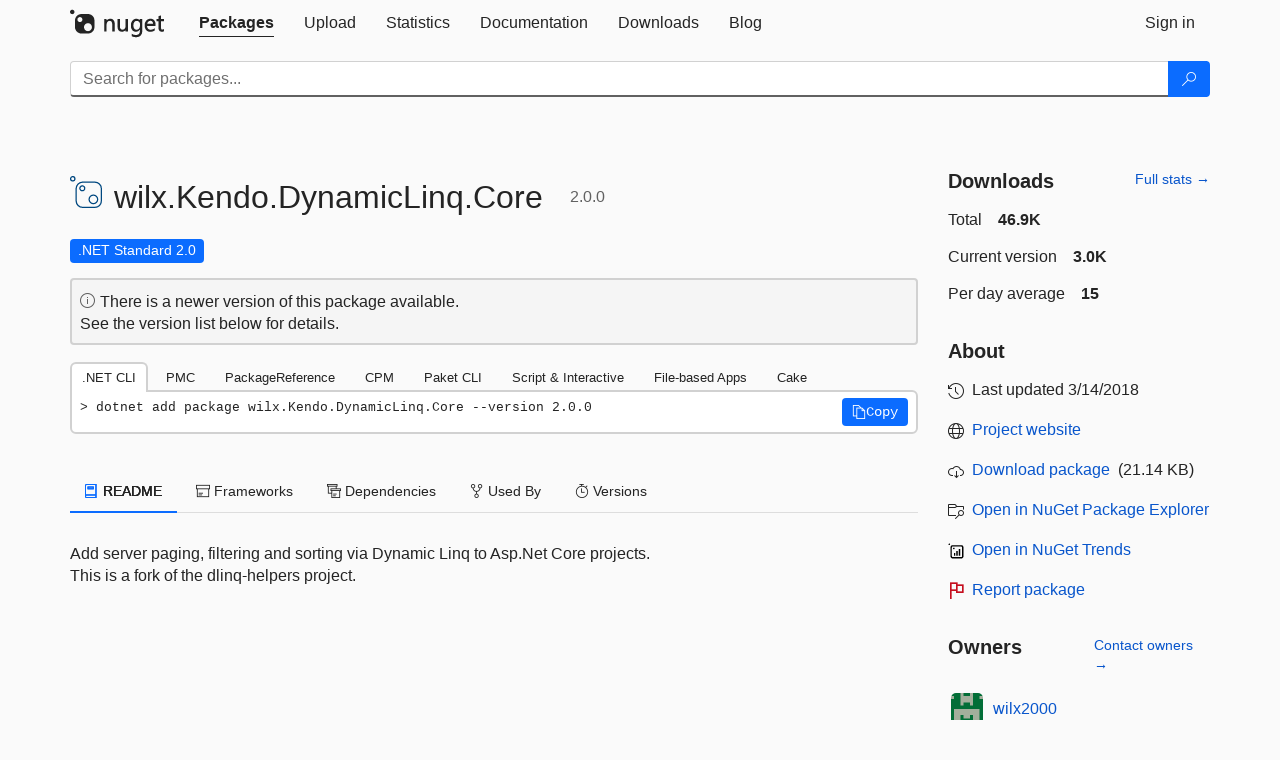

--- FILE ---
content_type: text/html; charset=utf-8
request_url: https://www-0.nuget.org/packages/wilx.Kendo.DynamicLinq.Core/2.0.0
body_size: 10719
content:
<!DOCTYPE html>
<html lang="en">
<head>
    <meta charset="utf-8" />
    <meta http-equiv="X-UA-Compatible" content="IE=edge">
    <meta name="viewport" content="width=device-width, initial-scale=1">

        <link rel="canonical" href="https://www.nuget.org/packages/wilx.Kendo.DynamicLinq.Core/2.0.0">

    
            <meta property="fb:app_id" content="235682883225736" />
        <meta name="twitter:card" content="summary">
        <meta name="twitter:site" content="@nuget">
        <meta property="og:title" content="wilx.Kendo.DynamicLinq.Core 2.0.0" />
        <meta property="og:type" content="nugetgallery:package" />
        <meta property="og:url" content="https://nuget.org/packages/wilx.Kendo.DynamicLinq.Core/" />
        <meta property="og:description" content="Add server paging, filtering and sorting via Dynamic Linq to Asp.Net Core projects.
This is a fork of the dlinq-helpers project." />
        <meta property="og:determiner" content="a" />
        <meta property="og:image" content="https://nuget.org/Content/gallery/img/default-package-icon-256x256.png" />
            <link rel="alternate" type="application/atom+xml" title="Subscribe to wilx.Kendo.DynamicLinq.Core updates" href="/packages/wilx.Kendo.DynamicLinq.Core/atom.xml" />

    
        <meta name="description" content="Add server paging, filtering and sorting via Dynamic Linq to Asp.Net Core projects.
This is a fork of the dlinq-helpers project.">


    <title>
        NuGet Gallery
        | wilx.Kendo.DynamicLinq.Core 2.0.0
    </title>

    <link href="/favicon.ico" rel="shortcut icon" type="image/x-icon" />
        <link title="NuGet.org" type="application/opensearchdescription+xml" href="/opensearch.xml" rel="search">

    <link href="/Content/gallery/css/site.min.css?v=1na5Q3HPVSkugniYsNxjmE134E1C4dpzFOT5rmDYA-E1" rel="stylesheet"/>

    <link href="/Content/gallery/css/bootstrap.min.css" rel="stylesheet"/>


    <script nonce="XUBSHSzKzXRsxO4zcWOBeAlHBERfv/eKxLZ3OG5tG/o=">
        // Check the browser preferred color scheme
        const prefersDarkMode = window.matchMedia("(prefers-color-scheme: dark)").matches;
        const defaultTheme = prefersDarkMode ? "dark" : "light";
        const preferredTheme = localStorage.getItem("theme")

        // Check if the localStorage item is set, if not set it to the system theme
        if (!preferredTheme || !(preferredTheme === "dark" || preferredTheme === "light")) {
            localStorage.setItem("theme", "system");
        }

        if (preferredTheme === "light" || preferredTheme === "dark") {
            document.documentElement.setAttribute('data-theme', preferredTheme);
        }
        else {
            document.documentElement.setAttribute('data-theme', defaultTheme);
        }
    </script>

    <!-- HTML5 shim and Respond.js for IE8 support of HTML5 elements and media queries -->
    <!-- WARNING: Respond.js doesn't work if you view the page via file:// -->
    <!--[if lt IE 9]>
      <script src="https://oss.maxcdn.com/html5shiv/3.7.3/html5shiv.min.js"></script>
      <script src="https://oss.maxcdn.com/respond/1.4.2/respond.min.js"></script>
    <![endif]-->

    
    
    
    
                <script type="text/javascript">
                var appInsights = window.appInsights || function (config) {
                    function s(config) {
                        t[config] = function () {
                            var i = arguments;
                            t.queue.push(function () { t[config].apply(t, i) })
                        }
                    }

                    var t = { config: config }, r = document, f = window, e = "script", o = r.createElement(e), i, u;
                    for (o.src = config.url || "//js.monitor.azure.com/scripts/a/ai.0.js", r.getElementsByTagName(e)[0].parentNode.appendChild(o), t.cookie = r.cookie, t.queue = [], i = ["Event", "Exception", "Metric", "PageView", "Trace"]; i.length;) s("track" + i.pop());
                    return config.disableExceptionTracking || (i = "onerror", s("_" + i), u = f[i], f[i] = function (config, r, f, e, o) {
                        var s = u && u(config, r, f, e, o);
                        return s !== !0 && t["_" + i](config, r, f, e, o), s
                    }), t
                }({
                    instrumentationKey: 'df3a36b9-dfba-401c-82ab-35690083be3e',
                    samplingPercentage: 100
                });

                window.appInsights = appInsights;
                appInsights.trackPageView();
            </script>

</head>
<body >
    

<div id="cookie-banner"></div>




<nav class="navbar navbar-inverse" role="navigation">
    <div class="container">
        <div class="row">
            <div class="col-sm-12 text-center">
                <a href="#" id="skipToContent" class="showOnFocus" title="Skip To Content">Skip To Content</a>
            </div>
        </div>
        <div class="row">
            <div class="col-sm-12">
                <div class="navbar-header">
                    <button type="button" class="navbar-toggle collapsed" data-toggle="collapse" data-target="#navbar" aria-expanded="false" aria-controls="navbar">
                        <span class="sr-only">Toggle navigation</span>
                        <span class="icon-bar"></span>
                        <span class="icon-bar"></span>
                        <span class="icon-bar"></span>
                    </button>
                    <a href="/" class="home-link">
                        <div class="navbar-logo nuget-logo-image" alt="NuGet home" role="img" aria-label="NuGet Home"     onerror="this.src='https://nuget.org/Content/gallery/img/logo-header-94x29.png'; this.onerror = null;"
></div>
                    </a>
                </div>
                <div id="navbar" class="navbar-collapse collapse">
                    <ul class="nav navbar-nav" role="tablist">
                            <li class="active" role="presentation">
        <a role="tab" name="Packages" aria-selected="true" href="/packages" class="link-to-add-local-search-filters">
            <span>Packages</span>
        </a>
    </li>

                            <li class="" role="presentation">
        <a role="tab" name="Upload" aria-selected="false" href="/packages/manage/upload">
            <span>Upload</span>
        </a>
    </li>

    <li class="" role="presentation">
        <a role="tab" name="Statistics" aria-selected="false" href="/stats">
            <span>Statistics</span>
        </a>
    </li>
                                                    <li class="" role="presentation">
        <a role="tab" name="Documentation" aria-selected="false" href="https://docs.microsoft.com/nuget/">
            <span>Documentation</span>
        </a>
    </li>

                            <li class="" role="presentation">
        <a role="tab" name="Downloads" aria-selected="false" href="/downloads">
            <span>Downloads</span>
        </a>
    </li>

                            <li class="" role="presentation">
        <a role="tab" name="Blog" aria-selected="false" href="https://blog.nuget.org/">
            <span>Blog</span>
        </a>
    </li>

                    </ul>
                        <ul class="nav navbar-nav navbar-right" role="tablist">
    <li class="" role="presentation">
        <a role="tab" name="Sign in" aria-selected="false" href="/users/account/LogOn?returnUrl=%2Fpackages%2Fwilx.Kendo.DynamicLinq.Core%2F2.0.0" title="Sign in to an existing NuGet.org account">
            <span>Sign in</span>
        </a>
    </li>
                        </ul>
                </div>
            </div>
        </div>
    </div>

        <div id="search-bar-header" class="container search-container">
            <div class="row">
                <form aria-label="Package search bar" class="col-sm-12" id="form-to-add-local-search-filters" action="/packages" method="get">
                    <div class="input-group">
    <input name="q" type="text" class="form-control input-brand" id="search" aria-label="Enter packages to search"
           placeholder="Search for packages..." autocomplete="off"
           value=""
            />
    <span class="input-group-btn">
        <button class="btn btn-brand btn-search" type="submit"
                title="Search for packages" aria-label="Search">
            <span class="ms-Icon ms-Icon--Search" aria-hidden="true"></span>
        </button>
    </span>
</div>
                    <div id="autocomplete-results-container" class="text-left" tabindex="0"></div>

<script type="text/html" id="autocomplete-results-row">
    <!-- ko if: $data -->
    <!-- ko if: $data.PackageRegistration -->
    <div class="col-sm-4 autocomplete-row-id autocomplete-row-data">
        <span data-bind="attr: { id: 'autocomplete-result-id-' + $data.PackageRegistration.Id, title: $data.PackageRegistration.Id }, text: $data.PackageRegistration.Id"></span>
    </div>
    <div class="col-sm-4 autocomplete-row-downloadcount text-right autocomplete-row-data">
        <span data-bind="text: $data.DownloadCount + ' downloads'"></span>
    </div>
    <div class="col-sm-4 autocomplete-row-owners text-left autocomplete-row-data">
        <span data-bind="text: $data.OwnersString + ' '"></span>
    </div>
    <!-- /ko -->
    <!-- ko ifnot: $data.PackageRegistration -->
    <div class="col-sm-12 autocomplete-row-id autocomplete-row-data">
        <span data-bind="attr: { id: 'autocomplete-result-id-' + $data, title: $data  }, text: $data"></span>
    </div>
    <!-- /ko -->
    <!-- /ko -->
</script>

<script type="text/html" id="autocomplete-results-template">
    <!-- ko if: $data.data.length > 0 -->
    <div data-bind="foreach: $data.data" id="autocomplete-results-list">
        <a data-bind="attr: { id: 'autocomplete-result-row-' + $data, href: '/packages/' + $data, title: $data }" tabindex="-1">
            <div data-bind="attr:{ id: 'autocomplete-container-' + $data }" class="autocomplete-results-row">
            </div>
        </a>
    </div>
    <!-- /ko -->
</script>

                </form>
            </div>
        </div>
</nav>






    <div id="skippedToContent">
    ﻿










<section role="main" class="container main-container page-package-details">
    <div class="row">
        <div class="col-sm-9 package-details-main">
            <div class="package-header">
                    <div class="package-title">
                        <h1>
                            <span class="pull-left">
                                <img class="package-icon img-responsive package-default-icon" aria-hidden="true" alt=""     onerror="this.src='https://nuget.org/Content/gallery/img/default-package-icon-256x256.png'; this.onerror = null;"
 />
                            </span>
                            <span class="title">
                                wilx.<wbr>Kendo.<wbr>DynamicLinq.<wbr>Core
                            </span>
                            <span class="version-title">
                                2.0.0
                            </span>
                        </h1>

                    </div>






<div class="framework framework-badges">
            <a href=/packages/wilx.Kendo.DynamicLinq.Core/2.0.0#supportedframeworks-body-tab
       >
        <span class=framework-badge-asset>
            .NET Standard 2.0
        </span>
        <span class="tooltip-block">
            <span class="tooltip-wrapper popover right" role="tooltip">
                <span class="arrow"></span>
                <span class="popover-content">
                    This package targets .NET Standard 2.0. The package is compatible with this framework or higher.
                </span>
            </span>
        </span>
    </a>
    </div>




    <div class="icon-text alert alert-brand-info" >
        <i class="ms-Icon ms-Icon--Info" aria-hidden="true"></i>
        
                                There is a newer version of this package available.
                                <br /> See the version list below for details.
                            

    </div>





                    <div class="install-tabs">
                        <ul class="nav nav-tabs" role="tablist">

    <li role="presentation" class="active">
        <a href="#dotnet-cli"
           id="dotnet-cli-tab" class="package-manager-tab"
           aria-selected="true" tabindex="0"
           aria-controls="dotnet-cli" role="tab" data-toggle="tab"
           title="Switch to tab panel which contains package installation command for .NET CLI">
            .NET CLI
        </a>
    </li>
    <li role="presentation" class="">
        <a href="#package-manager"
           id="package-manager-tab" class="package-manager-tab"
           aria-selected="false" tabindex="-1"
           aria-controls="package-manager" role="tab" data-toggle="tab"
           title="Switch to tab panel which contains package installation command for Package Manager Console">
            PMC
        </a>
    </li>
    <li role="presentation" class="">
        <a href="#package-reference"
           id="package-reference-tab" class="package-manager-tab"
           aria-selected="false" tabindex="-1"
           aria-controls="package-reference" role="tab" data-toggle="tab"
           title="Switch to tab panel which contains package installation command for PackageReference">
            PackageReference
        </a>
    </li>
    <li role="presentation" class="">
        <a href="#package-version"
           id="package-version-tab" class="package-manager-tab"
           aria-selected="false" tabindex="-1"
           aria-controls="package-version" role="tab" data-toggle="tab"
           title="Switch to tab panel which contains package installation command for Central Package Management">
            CPM
        </a>
    </li>
    <li role="presentation" class="">
        <a href="#paket-cli"
           id="paket-cli-tab" class="package-manager-tab"
           aria-selected="false" tabindex="-1"
           aria-controls="paket-cli" role="tab" data-toggle="tab"
           title="Switch to tab panel which contains package installation command for Paket CLI">
            Paket CLI
        </a>
    </li>
    <li role="presentation" class="">
        <a href="#script-interactive"
           id="script-interactive-tab" class="package-manager-tab"
           aria-selected="false" tabindex="-1"
           aria-controls="script-interactive" role="tab" data-toggle="tab"
           title="Switch to tab panel which contains package installation command for Script &amp; Interactive">
            Script &amp; Interactive
        </a>
    </li>
    <li role="presentation" class="">
        <a href="#dotnet-run-file"
           id="dotnet-run-file-tab" class="package-manager-tab"
           aria-selected="false" tabindex="-1"
           aria-controls="dotnet-run-file" role="tab" data-toggle="tab"
           title="Switch to tab panel which contains package installation command for File-based Apps">
            File-based Apps
        </a>
    </li>
    <li role="presentation" class="">
        <a href="#cake"
           id="cake-tab" class="package-manager-tab"
           aria-selected="false" tabindex="-1"
           aria-controls="cake" role="tab" data-toggle="tab"
           title="Switch to tab panel which contains package installation command for Cake">
            Cake
        </a>
    </li>
                        </ul>
                        <div class="tab-content">

    <div role="tabpanel" class="tab-pane active" id="dotnet-cli">
            <div class="install-script-row">
                
                <pre class="install-script" id="dotnet-cli-0001-text"><span class="install-command-row">dotnet add package wilx.Kendo.DynamicLinq.Core --version 2.0.0</span>
                    <div class="copy-button">
<button id="dotnet-cli-0001-button" class="btn btn-brand-icon" type="button"
                                data-toggle="popover" data-placement="bottom" data-content="Copied."
                                aria-label="Copy the .NET CLI command" role="button">
                            <span class="ms-Icon ms-Icon--Copy" aria-hidden="true"></span>
                            <span>Copy</span>
                        </button>
                    </div>
                </pre>
            </div>
            </div>
    <div role="tabpanel" class="tab-pane " id="package-manager">
            <div class="install-script-row">
                
                <pre class="install-script" id="package-manager-0001-text"><span class="install-command-row">NuGet\Install-Package wilx.Kendo.DynamicLinq.Core -Version 2.0.0</span>
                    <div class="copy-button">
<button id="package-manager-0001-button" class="btn btn-brand-icon" type="button"
                                data-toggle="popover" data-placement="bottom" data-content="Copied."
                                aria-label="Copy the PMC command" role="button">
                            <span class="ms-Icon ms-Icon--Copy" aria-hidden="true"></span>
                            <span>Copy</span>
                        </button>
                    </div>
                </pre>
            </div>
            <div class="icon-text alert alert-brand-info" >
        <i class="ms-Icon ms-Icon--Info" aria-hidden="true"></i>
        
This command is intended to be used within the Package Manager Console in Visual Studio, as it uses the NuGet module's version of <a href='https://docs.microsoft.com/nuget/reference/ps-reference/ps-ref-install-package'>Install-Package</a>.
                    
    </div>
    </div>
    <div role="tabpanel" class="tab-pane " id="package-reference">
            <div class="install-script-row">
                
                <pre class="install-script" id="package-reference-0001-text"><span class="install-command-row">&lt;PackageReference Include=&quot;wilx.Kendo.DynamicLinq.Core&quot; Version=&quot;2.0.0&quot; /&gt;</span>
                    <div class="copy-button">
<button id="package-reference-0001-button" class="btn btn-brand-icon" type="button"
                                data-toggle="popover" data-placement="bottom" data-content="Copied."
                                aria-label="Copy the PackageReference XML node" role="button">
                            <span class="ms-Icon ms-Icon--Copy" aria-hidden="true"></span>
                            <span>Copy</span>
                        </button>
                    </div>
                </pre>
            </div>
            <div class="icon-text alert alert-brand-info" >
        <i class="ms-Icon ms-Icon--Info" aria-hidden="true"></i>
        
For projects that support <a href="https://docs.microsoft.com/nuget/consume-packages/package-references-in-project-files">PackageReference</a>, copy this XML node into the project file to reference the package.
                    
    </div>
    </div>
    <div role="tabpanel" class="tab-pane " id="package-version">
            <div class="install-script-row">
                
                <pre class="install-script" id="package-version-0001-text"><span class="install-command-row">&lt;PackageVersion Include=&quot;wilx.Kendo.DynamicLinq.Core&quot; Version=&quot;2.0.0&quot; /&gt;</span>
                    <div class="copy-button">
<span class="package-manager-command-header">
                            Directory.Packages.props
                        </span>
<button id="package-version-0001-button" class="btn btn-brand-icon" type="button"
                                data-toggle="popover" data-placement="bottom" data-content="Copied."
                                aria-label="Copy the PackageVersion XML node" role="button">
                            <span class="ms-Icon ms-Icon--Copy" aria-hidden="true"></span>
                            <span>Copy</span>
                        </button>
                    </div>
                </pre>
            </div>
            <div class="install-script-row">
                
                <pre class="install-script" id="package-version-0002-text"><span class="install-command-row">&lt;PackageReference Include=&quot;wilx.Kendo.DynamicLinq.Core&quot; /&gt;</span>
                    <div class="copy-button">
<span class="package-manager-command-header">
                            Project file
                        </span>
<button id="package-version-0002-button" class="btn btn-brand-icon" type="button"
                                data-toggle="popover" data-placement="bottom" data-content="Copied."
                                aria-label="Copy the PackageVersion XML node" role="button">
                            <span class="ms-Icon ms-Icon--Copy" aria-hidden="true"></span>
                            <span>Copy</span>
                        </button>
                    </div>
                </pre>
            </div>
            <div class="icon-text alert alert-brand-info" >
        <i class="ms-Icon ms-Icon--Info" aria-hidden="true"></i>
        
For projects that support <a href="https://learn.microsoft.com/en-us/nuget/consume-packages/central-package-management">Central Package Management (CPM)</a>, copy this XML node into the solution Directory.Packages.props file to version the package.
                    
    </div>
    </div>
    <div role="tabpanel" class="tab-pane " id="paket-cli">
            <div class="install-script-row">
                
                <pre class="install-script" id="paket-cli-0001-text"><span class="install-command-row">paket add wilx.Kendo.DynamicLinq.Core --version 2.0.0</span>
                    <div class="copy-button">
<button id="paket-cli-0001-button" class="btn btn-brand-icon" type="button"
                                data-toggle="popover" data-placement="bottom" data-content="Copied."
                                aria-label="Copy the Paket CLI command" role="button">
                            <span class="ms-Icon ms-Icon--Copy" aria-hidden="true"></span>
                            <span>Copy</span>
                        </button>
                    </div>
                </pre>
            </div>
            <div class="icon-text alert alert-brand-warning"   role="alert" aria-live="assertive"  >
        <i class="ms-Icon ms-Icon--Warning" aria-hidden="true"></i>
        
<b display="none" aria-label="warning" role="alert"></b> The NuGet Team does not provide support for this client. Please contact its <a href="https://fsprojects.github.io/Paket/contact.html" aria-label="Contact the maintainers of the Paket CLI client">maintainers</a> for support.
                    
    </div>
    </div>
    <div role="tabpanel" class="tab-pane " id="script-interactive">
            <div class="install-script-row">
                
                <pre class="install-script" id="script-interactive-0001-text"><span class="install-command-row">#r &quot;nuget: wilx.Kendo.DynamicLinq.Core, 2.0.0&quot;</span>
                    <div class="copy-button">
<button id="script-interactive-0001-button" class="btn btn-brand-icon" type="button"
                                data-toggle="popover" data-placement="bottom" data-content="Copied."
                                aria-label="Copy the Script &amp; Interactive command" role="button">
                            <span class="ms-Icon ms-Icon--Copy" aria-hidden="true"></span>
                            <span>Copy</span>
                        </button>
                    </div>
                </pre>
            </div>
            <div class="icon-text alert alert-brand-info" >
        <i class="ms-Icon ms-Icon--Info" aria-hidden="true"></i>
        
#r directive can be used in F# Interactive and Polyglot Notebooks. Copy this into the interactive tool or source code of the script to reference the package.
                    
    </div>
    </div>
    <div role="tabpanel" class="tab-pane " id="dotnet-run-file">
            <div class="install-script-row">
                
                <pre class="install-script" id="dotnet-run-file-0001-text"><span class="install-command-row">#:package wilx.Kendo.DynamicLinq.Core@2.0.0</span>
                    <div class="copy-button">
<button id="dotnet-run-file-0001-button" class="btn btn-brand-icon" type="button"
                                data-toggle="popover" data-placement="bottom" data-content="Copied."
                                aria-label="Copy the File-based Apps command" role="button">
                            <span class="ms-Icon ms-Icon--Copy" aria-hidden="true"></span>
                            <span>Copy</span>
                        </button>
                    </div>
                </pre>
            </div>
            <div class="icon-text alert alert-brand-info" >
        <i class="ms-Icon ms-Icon--Info" aria-hidden="true"></i>
        
#:package directive can be used in C# file-based apps starting in .NET 10 preview 4. Copy this into a .cs file before any lines of code to reference the package.
                    
    </div>
    </div>
    <div role="tabpanel" class="tab-pane " id="cake">
            <div class="install-script-row">
                
                <pre class="install-script" id="cake-0001-text"><span class="install-command-row">#addin nuget:?package=wilx.Kendo.DynamicLinq.Core&amp;version=2.0.0</span>
                    <div class="copy-button">
<span class="package-manager-command-header">
                            Install as a Cake Addin
                        </span>
<button id="cake-0001-button" class="btn btn-brand-icon" type="button"
                                data-toggle="popover" data-placement="bottom" data-content="Copied."
                                aria-label="Copy the Cake command" role="button">
                            <span class="ms-Icon ms-Icon--Copy" aria-hidden="true"></span>
                            <span>Copy</span>
                        </button>
                    </div>
                </pre>
            </div>
            <div class="install-script-row">
                
                <pre class="install-script" id="cake-0002-text"><span class="install-command-row">#tool nuget:?package=wilx.Kendo.DynamicLinq.Core&amp;version=2.0.0</span>
                    <div class="copy-button">
<span class="package-manager-command-header">
                            Install as a Cake Tool
                        </span>
<button id="cake-0002-button" class="btn btn-brand-icon" type="button"
                                data-toggle="popover" data-placement="bottom" data-content="Copied."
                                aria-label="Copy the Cake command" role="button">
                            <span class="ms-Icon ms-Icon--Copy" aria-hidden="true"></span>
                            <span>Copy</span>
                        </button>
                    </div>
                </pre>
            </div>
            <div class="icon-text alert alert-brand-warning"   role="alert" aria-live="assertive"  >
        <i class="ms-Icon ms-Icon--Warning" aria-hidden="true"></i>
        
<b display="none" aria-label="warning" role="alert"></b> The NuGet Team does not provide support for this client. Please contact its <a href="https://cakebuild.net/support/nuget" aria-label="Contact the maintainers of the Cake client">maintainers</a> for support.
                    
    </div>
    </div>
                        </div>
                    </div>
            </div>

            <div class="body-tabs">
                <ul class="nav nav-tabs" role="tablist">

                        <li role="presentation" class="active" id="show-readme-container">
                            <a href="#readme-body-tab"
                               role="tab"
                               data-toggle="tab"
                               data-target="#readme-tab"
                               id="readme-body-tab"
                               class="body-tab"
                               aria-controls="readme-tab"
                               aria-selected="true"
                               tabindex="0">
                                    <i class="ms-Icon ms-Icon--Dictionary" aria-hidden="true"></i>
                                README
                            </a>
                        </li>
                        <li role="presentation" id="show-supportedframeworks-container">
                            <a href="#supportedframeworks-body-tab"
                                role="tab"
                                data-toggle="tab"
                                data-target="#supportedframeworks-tab"
                                id="supportedframeworks-body-tab"
                                class="body-tab"
                                aria-controls="supportedframeworks-tab"
                                aria-selected="false"
                                tabindex="-1">
                                <i class="ms-Icon ms-Icon--Package" aria-hidden="true"></i>
                                Frameworks
                            </a>
                        </li>
                        <li role="presentation">
                            <a href="#dependencies-body-tab"
                               role="tab"
                               data-toggle="tab"
                               data-target="#dependencies-tab"
                               id="dependencies-body-tab"
                               class="body-tab"
                               aria-controls="dependencies-tab"
                               aria-selected="false"
                               tabindex="-1">
                                <i class="ms-Icon ms-Icon--Packages" aria-hidden="true"></i>
                                Dependencies
                            </a>
                        </li>

                        <li role="presentation">
                            <a href="#usedby-body-tab"
                               role="tab"
                               data-toggle="tab"
                               data-target="#usedby-tab"
                               id="usedby-body-tab"
                               class="body-tab"
                               aria-controls="usedby-tab"
                               aria-selected="false"
                               tabindex="-1">
                                <i class="ms-Icon ms-Icon--BranchFork2" aria-hidden="true"></i>
                                Used By
                            </a>
                        </li>


                    <li role="presentation">
                        <a href="#versions-body-tab"
                           role="tab"
                           data-toggle="tab"
                           data-target="#versions-tab"
                           id="versions-body-tab"
                           class="body-tab"
                           aria-controls="versions-tab"
                           aria-selected="false"
                           tabindex="-1">
                            <i class="ms-Icon ms-Icon--Stopwatch" aria-hidden="true"></i>
                            Versions
                        </a>
                    </li>

                </ul>
            </div>

            <div class="tab-content body-tab-content">
                    <div role="tabpanel" class="tab-pane active" id="readme-tab"  aria-label="Readme tab content">
                            <p>Add server paging, filtering and sorting via Dynamic Linq to Asp.Net Core projects.<br />This is a fork of the dlinq-helpers project.</p>
                    </div>
                    <div role="tabpanel" class="tab-pane " id="supportedframeworks-tab" aria-label="Supported frameworks tab content">
<table class="framework framework-table" aria-label="Supported frameworks">
    <thead>
        <tr>
            <th scope="col" class="framework-table-title"><b>Product</b></th>
            <th scope="col" class="framework-table-title">
                <b aria-hidden="true" >Versions</b>
                <span class="sr-only">Compatible and additional computed target framework versions.</span>
            </th>
        </tr>
    </thead>
    <tbody>
                <tr>
                    <td class="framework-table-product">
                        .NET
                    </td>

                    <td class="framework-table-frameworks">
                                <span aria-hidden="true" class="framework-badge-computed framework-table-margin">net5.0</span>
                                <span class="sr-only">net5.0 was computed.&nbsp;</span>
                                <span aria-hidden="true" class="framework-badge-computed framework-table-margin">net5.0-windows</span>
                                <span class="sr-only">net5.0-windows was computed.&nbsp;</span>
                                <span aria-hidden="true" class="framework-badge-computed framework-table-margin">net6.0</span>
                                <span class="sr-only">net6.0 was computed.&nbsp;</span>
                                <span aria-hidden="true" class="framework-badge-computed framework-table-margin">net6.0-android</span>
                                <span class="sr-only">net6.0-android was computed.&nbsp;</span>
                                <span aria-hidden="true" class="framework-badge-computed framework-table-margin">net6.0-ios</span>
                                <span class="sr-only">net6.0-ios was computed.&nbsp;</span>
                                <span aria-hidden="true" class="framework-badge-computed framework-table-margin">net6.0-maccatalyst</span>
                                <span class="sr-only">net6.0-maccatalyst was computed.&nbsp;</span>
                                <span aria-hidden="true" class="framework-badge-computed framework-table-margin">net6.0-macos</span>
                                <span class="sr-only">net6.0-macos was computed.&nbsp;</span>
                                <span aria-hidden="true" class="framework-badge-computed framework-table-margin">net6.0-tvos</span>
                                <span class="sr-only">net6.0-tvos was computed.&nbsp;</span>
                                <span aria-hidden="true" class="framework-badge-computed framework-table-margin">net6.0-windows</span>
                                <span class="sr-only">net6.0-windows was computed.&nbsp;</span>
                                <span aria-hidden="true" class="framework-badge-computed framework-table-margin">net7.0</span>
                                <span class="sr-only">net7.0 was computed.&nbsp;</span>
                                <span aria-hidden="true" class="framework-badge-computed framework-table-margin">net7.0-android</span>
                                <span class="sr-only">net7.0-android was computed.&nbsp;</span>
                                <span aria-hidden="true" class="framework-badge-computed framework-table-margin">net7.0-ios</span>
                                <span class="sr-only">net7.0-ios was computed.&nbsp;</span>
                                <span aria-hidden="true" class="framework-badge-computed framework-table-margin">net7.0-maccatalyst</span>
                                <span class="sr-only">net7.0-maccatalyst was computed.&nbsp;</span>
                                <span aria-hidden="true" class="framework-badge-computed framework-table-margin">net7.0-macos</span>
                                <span class="sr-only">net7.0-macos was computed.&nbsp;</span>
                                <span aria-hidden="true" class="framework-badge-computed framework-table-margin">net7.0-tvos</span>
                                <span class="sr-only">net7.0-tvos was computed.&nbsp;</span>
                                <span aria-hidden="true" class="framework-badge-computed framework-table-margin">net7.0-windows</span>
                                <span class="sr-only">net7.0-windows was computed.&nbsp;</span>
                                <span aria-hidden="true" class="framework-badge-computed framework-table-margin">net8.0</span>
                                <span class="sr-only">net8.0 was computed.&nbsp;</span>
                                <span aria-hidden="true" class="framework-badge-computed framework-table-margin">net8.0-android</span>
                                <span class="sr-only">net8.0-android was computed.&nbsp;</span>
                                <span aria-hidden="true" class="framework-badge-computed framework-table-margin">net8.0-browser</span>
                                <span class="sr-only">net8.0-browser was computed.&nbsp;</span>
                                <span aria-hidden="true" class="framework-badge-computed framework-table-margin">net8.0-ios</span>
                                <span class="sr-only">net8.0-ios was computed.&nbsp;</span>
                                <span aria-hidden="true" class="framework-badge-computed framework-table-margin">net8.0-maccatalyst</span>
                                <span class="sr-only">net8.0-maccatalyst was computed.&nbsp;</span>
                                <span aria-hidden="true" class="framework-badge-computed framework-table-margin">net8.0-macos</span>
                                <span class="sr-only">net8.0-macos was computed.&nbsp;</span>
                                <span aria-hidden="true" class="framework-badge-computed framework-table-margin">net8.0-tvos</span>
                                <span class="sr-only">net8.0-tvos was computed.&nbsp;</span>
                                <span aria-hidden="true" class="framework-badge-computed framework-table-margin">net8.0-windows</span>
                                <span class="sr-only">net8.0-windows was computed.&nbsp;</span>
                                <span aria-hidden="true" class="framework-badge-computed framework-table-margin">net9.0</span>
                                <span class="sr-only">net9.0 was computed.&nbsp;</span>
                                <span aria-hidden="true" class="framework-badge-computed framework-table-margin">net9.0-android</span>
                                <span class="sr-only">net9.0-android was computed.&nbsp;</span>
                                <span aria-hidden="true" class="framework-badge-computed framework-table-margin">net9.0-browser</span>
                                <span class="sr-only">net9.0-browser was computed.&nbsp;</span>
                                <span aria-hidden="true" class="framework-badge-computed framework-table-margin">net9.0-ios</span>
                                <span class="sr-only">net9.0-ios was computed.&nbsp;</span>
                                <span aria-hidden="true" class="framework-badge-computed framework-table-margin">net9.0-maccatalyst</span>
                                <span class="sr-only">net9.0-maccatalyst was computed.&nbsp;</span>
                                <span aria-hidden="true" class="framework-badge-computed framework-table-margin">net9.0-macos</span>
                                <span class="sr-only">net9.0-macos was computed.&nbsp;</span>
                                <span aria-hidden="true" class="framework-badge-computed framework-table-margin">net9.0-tvos</span>
                                <span class="sr-only">net9.0-tvos was computed.&nbsp;</span>
                                <span aria-hidden="true" class="framework-badge-computed framework-table-margin">net9.0-windows</span>
                                <span class="sr-only">net9.0-windows was computed.&nbsp;</span>
                                <span aria-hidden="true" class="framework-badge-computed framework-table-margin">net10.0</span>
                                <span class="sr-only">net10.0 was computed.&nbsp;</span>
                                <span aria-hidden="true" class="framework-badge-computed framework-table-margin">net10.0-android</span>
                                <span class="sr-only">net10.0-android was computed.&nbsp;</span>
                                <span aria-hidden="true" class="framework-badge-computed framework-table-margin">net10.0-browser</span>
                                <span class="sr-only">net10.0-browser was computed.&nbsp;</span>
                                <span aria-hidden="true" class="framework-badge-computed framework-table-margin">net10.0-ios</span>
                                <span class="sr-only">net10.0-ios was computed.&nbsp;</span>
                                <span aria-hidden="true" class="framework-badge-computed framework-table-margin">net10.0-maccatalyst</span>
                                <span class="sr-only">net10.0-maccatalyst was computed.&nbsp;</span>
                                <span aria-hidden="true" class="framework-badge-computed framework-table-margin">net10.0-macos</span>
                                <span class="sr-only">net10.0-macos was computed.&nbsp;</span>
                                <span aria-hidden="true" class="framework-badge-computed framework-table-margin">net10.0-tvos</span>
                                <span class="sr-only">net10.0-tvos was computed.&nbsp;</span>
                                <span aria-hidden="true" class="framework-badge-computed framework-table-margin">net10.0-windows</span>
                                <span class="sr-only">net10.0-windows was computed.&nbsp;</span>
                    </td>
                </tr>
                <tr>
                    <td class="framework-table-product">
                        .NET Core
                    </td>

                    <td class="framework-table-frameworks">
                                <span aria-hidden="true" class="framework-badge-computed framework-table-margin">netcoreapp2.0</span>
                                <span class="sr-only">netcoreapp2.0 was computed.&nbsp;</span>
                                <span aria-hidden="true" class="framework-badge-computed framework-table-margin">netcoreapp2.1</span>
                                <span class="sr-only">netcoreapp2.1 was computed.&nbsp;</span>
                                <span aria-hidden="true" class="framework-badge-computed framework-table-margin">netcoreapp2.2</span>
                                <span class="sr-only">netcoreapp2.2 was computed.&nbsp;</span>
                                <span aria-hidden="true" class="framework-badge-computed framework-table-margin">netcoreapp3.0</span>
                                <span class="sr-only">netcoreapp3.0 was computed.&nbsp;</span>
                                <span aria-hidden="true" class="framework-badge-computed framework-table-margin">netcoreapp3.1</span>
                                <span class="sr-only">netcoreapp3.1 was computed.&nbsp;</span>
                    </td>
                </tr>
                <tr>
                    <td class="framework-table-product">
                        .NET Standard
                    </td>

                    <td class="framework-table-frameworks">
                                <span aria-hidden="true" class="framework-badge-asset framework-table-margin">netstandard2.0</span>
                                <span class="sr-only">netstandard2.0 is compatible.&nbsp;</span>
                                <span aria-hidden="true" class="framework-badge-computed framework-table-margin">netstandard2.1</span>
                                <span class="sr-only">netstandard2.1 was computed.&nbsp;</span>
                    </td>
                </tr>
                <tr>
                    <td class="framework-table-product">
                        .NET Framework
                    </td>

                    <td class="framework-table-frameworks">
                                <span aria-hidden="true" class="framework-badge-computed framework-table-margin">net461</span>
                                <span class="sr-only">net461 was computed.&nbsp;</span>
                                <span aria-hidden="true" class="framework-badge-computed framework-table-margin">net462</span>
                                <span class="sr-only">net462 was computed.&nbsp;</span>
                                <span aria-hidden="true" class="framework-badge-computed framework-table-margin">net463</span>
                                <span class="sr-only">net463 was computed.&nbsp;</span>
                                <span aria-hidden="true" class="framework-badge-computed framework-table-margin">net47</span>
                                <span class="sr-only">net47 was computed.&nbsp;</span>
                                <span aria-hidden="true" class="framework-badge-computed framework-table-margin">net471</span>
                                <span class="sr-only">net471 was computed.&nbsp;</span>
                                <span aria-hidden="true" class="framework-badge-computed framework-table-margin">net472</span>
                                <span class="sr-only">net472 was computed.&nbsp;</span>
                                <span aria-hidden="true" class="framework-badge-computed framework-table-margin">net48</span>
                                <span class="sr-only">net48 was computed.&nbsp;</span>
                                <span aria-hidden="true" class="framework-badge-computed framework-table-margin">net481</span>
                                <span class="sr-only">net481 was computed.&nbsp;</span>
                    </td>
                </tr>
                <tr>
                    <td class="framework-table-product">
                        MonoAndroid
                    </td>

                    <td class="framework-table-frameworks">
                                <span aria-hidden="true" class="framework-badge-computed framework-table-margin">monoandroid</span>
                                <span class="sr-only">monoandroid was computed.&nbsp;</span>
                    </td>
                </tr>
                <tr>
                    <td class="framework-table-product">
                        MonoMac
                    </td>

                    <td class="framework-table-frameworks">
                                <span aria-hidden="true" class="framework-badge-computed framework-table-margin">monomac</span>
                                <span class="sr-only">monomac was computed.&nbsp;</span>
                    </td>
                </tr>
                <tr>
                    <td class="framework-table-product">
                        MonoTouch
                    </td>

                    <td class="framework-table-frameworks">
                                <span aria-hidden="true" class="framework-badge-computed framework-table-margin">monotouch</span>
                                <span class="sr-only">monotouch was computed.&nbsp;</span>
                    </td>
                </tr>
                <tr>
                    <td class="framework-table-product">
                        Tizen
                    </td>

                    <td class="framework-table-frameworks">
                                <span aria-hidden="true" class="framework-badge-computed framework-table-margin">tizen40</span>
                                <span class="sr-only">tizen40 was computed.&nbsp;</span>
                                <span aria-hidden="true" class="framework-badge-computed framework-table-margin">tizen60</span>
                                <span class="sr-only">tizen60 was computed.&nbsp;</span>
                    </td>
                </tr>
                <tr>
                    <td class="framework-table-product">
                        Xamarin.iOS
                    </td>

                    <td class="framework-table-frameworks">
                                <span aria-hidden="true" class="framework-badge-computed framework-table-margin">xamarinios</span>
                                <span class="sr-only">xamarinios was computed.&nbsp;</span>
                    </td>
                </tr>
                <tr>
                    <td class="framework-table-product">
                        Xamarin.Mac
                    </td>

                    <td class="framework-table-frameworks">
                                <span aria-hidden="true" class="framework-badge-computed framework-table-margin">xamarinmac</span>
                                <span class="sr-only">xamarinmac was computed.&nbsp;</span>
                    </td>
                </tr>
                <tr>
                    <td class="framework-table-product">
                        Xamarin.TVOS
                    </td>

                    <td class="framework-table-frameworks">
                                <span aria-hidden="true" class="framework-badge-computed framework-table-margin">xamarintvos</span>
                                <span class="sr-only">xamarintvos was computed.&nbsp;</span>
                    </td>
                </tr>
                <tr>
                    <td class="framework-table-product">
                        Xamarin.WatchOS
                    </td>

                    <td class="framework-table-frameworks">
                                <span aria-hidden="true" class="framework-badge-computed framework-table-margin">xamarinwatchos</span>
                                <span class="sr-only">xamarinwatchos was computed.&nbsp;</span>
                    </td>
                </tr>
    </tbody>
</table>
<div>
    <div>
        <i class="frameworktableinfo-computed-icon framework-badge-computed"></i>
        <span class="frameworktableinfo-text">Compatible target framework(s)</span>
    </div>
    <div>
        <i class="frameworktableinfo-asset-icon"></i>
        <span class="frameworktableinfo-text">Included target framework(s) (in package)</span>
    </div>
    <span class="frameworktableinfo-text"><i>Learn more about <a href='https://docs.microsoft.com/dotnet/standard/frameworks' aria-label="Learn more about Target Frameworks">Target Frameworks</a> and <a href='https://docs.microsoft.com/dotnet/standard/net-standard' aria-label="Learn more about .NET Standard">.NET Standard</a>.</i></span>
</div>
                    </div>
                    <div role="tabpanel" class="tab-pane " id="dependencies-tab" aria-label="Dependencies tab content">
                                    <ul class="list-unstyled dependency-groups" id="dependency-groups">
                                            <li>
                                                    <h4><span>.NETStandard 2.0</span></h4>
                                                <ul class="list-unstyled dependency-group">
                                                        <li>
                                                                <a href="/packages/Microsoft.Extensions.DependencyModel/">Microsoft.Extensions.DependencyModel</a>
                                                                <span>(&gt;= 2.0.4)</span>
                                                        </li>
                                                        <li>
                                                                <a href="/packages/wilx.System.Linq.Dynamic.Core/">wilx.System.Linq.Dynamic.Core</a>
                                                                <span>(&gt;= 2.0.0)</span>
                                                        </li>
                                                </ul>
                                            </li>
                                    </ul>
                    </div>
                <div role="tabpanel" class="tab-pane " id="usedby-tab" aria-label="Used by tab content">
                        <div class="used-by" id="used-by">
                                    <h3>
                                        <strong>NuGet packages </strong> (1)
                                    </h3>
                                    <p>
                                        Showing the top 1 NuGet packages that depend on wilx.Kendo.DynamicLinq.Core:
                                    </p>
                                    <table class="table borderless" aria-label="Packages that depend on wilx.Kendo.DynamicLinq.Core">
                                        <thead>
                                            <tr>
                                                <th class="used-by-adjust-table-head" scope="col" role="columnheader">Package</th>
                                                <th class="used-by-adjust-table-head" scope="col" role="columnheader">Downloads</th>
                                            </tr>
                                        </thead>
                                        <tbody class="no-border">
                                                <tr>
                                                    <td class="used-by-desc-column">
                                                        <a class="text-left ngp-link" href="/packages/T2B.Services.EFRepository/">
                                                            T2B.Services.EFRepository
                                                        </a>
                                                        <p class="used-by-desc">T2B.Services.EFRepository is a class client that can provide EF DB access.</p>
                                                    </td>
                                                    <td>
                                                        <i class="ms-Icon ms-Icon--Download used-by-download-icon" aria-hidden="true"></i> <label class="used-by-count">1.2K</label>
                                                    </td>
                                                </tr>
                                        </tbody>
                                    </table>

                                    <h3>
                                        <strong>GitHub repositories</strong>
                                    </h3>
                                    <p>
                                        This package is not used by any popular GitHub repositories.
                                    </p>
                        </div>
                </div>
                <div role="tabpanel" class="tab-pane " id="versions-tab" aria-label="Versions tab content">
                    <div class="version-history" id="version-history">
                        <table aria-label="Version History of wilx.Kendo.DynamicLinq.Core" class="table borderless">
                            <thead>
                                <tr>
                                    <th scope="col" role="columnheader">Version</th>
                                    <th scope="col" role="columnheader">Downloads</th>
                                    <th scope="col" role="columnheader">
                                        Last Updated
                                    </th>

                                                                                                                <th scope="col" role="columnheader" aria-hidden="true" abbr="Package Warnings"></th>
                                </tr>
                            </thead>
                            <tbody class="no-border">
                                        <tr>
                                            <td>
                                                <a href="/packages/wilx.Kendo.DynamicLinq.Core/2.1.2" title="2.1.2">
                                                    2.1.2
                                                </a>
                                            </td>
                                            <td>
                                                29,393
                                            </td>
                                            <td>
                                                <span data-datetime="2018-08-22T04:26:44.0230000">8/22/2018</span>
                                            </td>


                                                <td class="package-icon-cell" aria-hidden="true"></td>
                                        </tr>
                                        <tr>
                                            <td>
                                                <a href="/packages/wilx.Kendo.DynamicLinq.Core/2.1.0" title="2.1.0">
                                                    2.1.0
                                                </a>
                                            </td>
                                            <td>
                                                2,572
                                            </td>
                                            <td>
                                                <span data-datetime="2018-08-21T03:10:21.2530000">8/21/2018</span>
                                            </td>


                                                <td class="package-icon-cell" aria-hidden="true"></td>
                                        </tr>
                                        <tr class="bg-brand-info">
                                            <td>
                                                <a href="/packages/wilx.Kendo.DynamicLinq.Core/2.0.0" title="2.0.0">
                                                    2.0.0
                                                </a>
                                            </td>
                                            <td>
                                                2,983
                                            </td>
                                            <td>
                                                <span data-datetime="2018-03-14T07:05:17.0000000">3/14/2018</span>
                                            </td>


                                                <td class="package-icon-cell" aria-hidden="true"></td>
                                        </tr>
                                        <tr>
                                            <td>
                                                <a href="/packages/wilx.Kendo.DynamicLinq.Core/1.6.2" title="1.6.2">
                                                    1.6.2
                                                </a>
                                            </td>
                                            <td>
                                                5,856
                                            </td>
                                            <td>
                                                <span data-datetime="2017-08-16T05:00:38.0800000">8/16/2017</span>
                                            </td>


                                                <td class="package-icon-cell" aria-hidden="true"></td>
                                        </tr>
                            </tbody>
                        </table>
                    </div>
                </div>
            </div>
        </div>

        <aside aria-label="Package details info" class="col-sm-3 package-details-info">
                <div class="sidebar-section">
                    <div class="row sidebar-headers">
                        <div class="col-md-6">
                            Downloads
                        </div>
                        <div class="col-md-6 title-links">
                                <a href="/stats/packages/wilx.Kendo.DynamicLinq.Core?groupby=Version" title="Package Statistics">Full stats →</a>
                        </div>
                    </div>
                    <div class="download-info">
                        <div class="download-info-row">
                            <span class="download-info-header">Total</span>
                            <span class="download-info-content">46.9K</span>
                        </div>
                        <div class="download-info-row">
                            <span class="download-info-header">Current version</span>
                            <span class="download-info-content">3.0K</span>
                        </div>
                        <div class="download-info-row">
                            <span class="download-info-header">Per day average</span>
                            <span class="download-info-content">15</span>
                        </div>
                    </div>
                </div>

            <div class="sidebar-section">
                <div class="sidebar-headers">About</div>
                <ul class="list-unstyled ms-Icon-ul sidebar-links">
                    <li>
                        <i class="ms-Icon ms-Icon--History" aria-hidden="true"></i>
                        Last updated <span data-datetime="2018-03-14T07:05:17.0000000">3/14/2018</span>
                    </li>
                        <li>
                            <i class="ms-Icon ms-Icon--Globe" aria-hidden="true"></i>
                            <a href="https://github.com/wilx2000/dlinq-helpers" data-track="outbound-project-url" title="Visit the project site to learn more about this package" rel="nofollow">
                                Project website
                            </a>
                        </li>



                        <li>
                            <i class="ms-Icon ms-Icon--CloudDownload" aria-hidden="true"></i>
                            <a href="https://www.nuget.org/api/v2/package/wilx.Kendo.DynamicLinq.Core/2.0.0" data-track="outbound-manual-download" title="Download the raw nupkg file." rel="nofollow">Download package</a>
                            &nbsp;(21.14 KB)
                        </li>

                        <li>
                            <i class="ms-Icon ms-Icon--FabricFolderSearch" aria-hidden="true" aria-label="nuget.info is a 3rd party website, not controlled by Microsoft. This link is made available to you per the NuGet Terms of Use." title="nuget.info is a 3rd party website, not controlled by Microsoft. This link is made available to you per the NuGet Terms of Use."></i>
                            <a href="https://nuget.info/packages/wilx.Kendo.DynamicLinq.Core/2.0.0" data-track="outbound-nugetpackageexplorer-url"
                                aria-label="open in NuGet Package Explorer"
                                title="Explore additional package info on NuGet Package Explorer" target="_blank" rel="nofollow noreferrer">
                                Open in NuGet Package Explorer
                            </a>
                        </li>


                        <li>
                            <img class="icon nuget-trends-icon"
                                 aria-label="nugettrends.com is a 3rd party website, not controlled by Microsoft. This link is made available to you per the NuGet Terms of Use." title="nugettrends.com is a 3rd party website, not controlled by Microsoft. This link is made available to you per the NuGet Terms of Use."
                                 src="https://nuget.org/Content/gallery/img/nuget-trends.svg"
                                     onerror="this.src='https://nuget.org/Content/gallery/img/nuget-trends-32x32.png'; this.onerror = null;"
 />
                            <a href="https://nugettrends.com/packages?ids=wilx.Kendo.DynamicLinq.Core" data-track="outbound-nuget-trends-url"
                               aria-label="open in nugetrends.com"
                               title="Explore download trends on nugettrends.com" target="_blank" rel="nofollow noreferrer">
                                Open in NuGet Trends
                            </a>
                        </li>


                        <li class="report-link">
                            <i class="ms-Icon ms-Icon--Flag" aria-hidden="true"></i>
                            <a href="/packages/wilx.Kendo.DynamicLinq.Core/2.0.0/ReportAbuse" title="Report the package as abusive">
                                Report package
                            </a>
                        </li>
                </ul>
            </div>



            <div class="sidebar-section">
                <div class="row sidebar-headers">
                    <div class="col-md-6">
                        Owners
                    </div>
                    <div class="col-md-6 title-links">
                        <a href="/packages/wilx.Kendo.DynamicLinq.Core/2.0.0/ContactOwners" title="Ask the package owners a question">Contact owners →</a>
                    </div>
                </div>

                    <ul class="list-unstyled owner-list">
                            <li>
                                    <a class="profile-icon" href="/profiles/wilx2000" title="wilx2000">
                                        <img src="/profiles/wilx2000/avatar?imageSize=64"
                                class="owner-image"
                                height="32"
                                width="32"
                                title="wilx2000"
                                alt="wilx2000 gravatar" />
                                    </a>
                                <a class="username" href="/profiles/wilx2000" title="wilx2000">
                                    wilx2000
                                </a>
                            </li>
                    </ul>


            </div>
                
                    <p>
                            <a href="/packages?q=Tags%3A%22dynamic%22" title="Search for dynamic" class="tag">dynamic</a>
                            <a href="/packages?q=Tags%3A%22Linq%22" title="Search for Linq" class="tag">Linq</a>
                            <a href="/packages?q=Tags%3A%22.NetStandard%22" title="Search for .NetStandard" class="tag">.NetStandard</a>
                            <a href="/packages?q=Tags%3A%22ASP%22" title="Search for ASP" class="tag">ASP</a>
                            <a href="/packages?q=Tags%3A%22NET%22" title="Search for NET" class="tag">NET</a>
                            <a href="/packages?q=Tags%3A%22Core%22" title="Search for Core" class="tag">Core</a>
                            <a href="/packages?q=Tags%3A%22Kendo%22" title="Search for Kendo" class="tag">Kendo</a>
                            <a href="/packages?q=Tags%3A%22datasource%22" title="Search for datasource" class="tag">datasource</a>
                    </p>

                <p class="share-buttons">
                    <a href="https://www.facebook.com/sharer/sharer.php?u=https://nuget.org/packages/wilx.Kendo.DynamicLinq.Core/&t=Check+out+wilx.Kendo.DynamicLinq.Core+on+%23NuGet." target="_blank" rel="nofollow noreferrer">
                        <img width="24" height="24" alt="Share this package on Facebook"
                                src="https://nuget.org/Content/gallery/img/facebook.svg"
                                    onerror="this.src='https://nuget.org/Content/gallery/img/facebook-24x24.png'; this.onerror = null;"
 />
                    </a>
                    <a href="https://x.com/intent/post?url=https://nuget.org/packages/wilx.Kendo.DynamicLinq.Core/&text=Check+out+wilx.Kendo.DynamicLinq.Core+on+%23NuGet." target="_blank" rel="nofollow noreferrer">
                        <img width="24" height="24" alt="Share this package on X"
                                src="https://nuget.org/Content/gallery/img/x.svg"
                                    onerror="this.src='https://nuget.org/Content/gallery/img/x-24x24.png'; this.onerror = null;"
 />
                    </a>
                        <a href="/packages/wilx.Kendo.DynamicLinq.Core/atom.xml" data-track="atom-feed">
                            <img width="24" height="24" alt="Use the Atom feed to subscribe to new versions of wilx.Kendo.DynamicLinq.Core"
                                    src="https://nuget.org/Content/gallery/img/rss.svg"
                                        onerror="this.src='https://nuget.org/Content/gallery/img/rss-24x24.png'; this.onerror = null;"
 />
                        </a>
                </p>
        </aside>
    </div>
</section>


    </div>
    <footer class="footer">
    <div class="container">
        <div class="row">
            <div class="col-sm-4">
                <span class="footer-heading"><a href="/policies/Contact">Contact</a></span>
                <p>
                    Got questions about NuGet or the NuGet Gallery?
                </p>
            </div>
            <div class="col-sm-4">
                <span class="footer-heading"><a href="https://status.nuget.org/">Status</a></span>
                <p>
                    Find out the service status of NuGet.org and its related services.
                </p>
            </div>
            <div class="col-sm-4">
                <span class="footer-heading">
                    <a aria-label="Frequently Asked Questions" href="https://aka.ms/nuget-faq">
                        <abbr title="Frequently Asked Questions">FAQ</abbr>
                    </a>
                </span>
                <p>
                    Read the Frequently Asked Questions about NuGet and see if your question made the list.
                </p>
            </div>
        </div>
        <div class="row">
            <div class="col-md-3 row-gap">
                <div class="nuget-logo-footer" alt="NuGet home" role="img" aria-label="NuGet Home"     onerror="this.src='https://nuget.org/Content/gallery/img/logo-footer-184x57.png'; this.onerror = null;"
></div>
            </div>
            <div class="col-md-9 row-gap">
                <div class="row">
                        <div class="col-md-12 footer-release-info">
                            <p>
                                        &#169; Microsoft 2026 -

                                <a href="/policies/About">About</a> -
                                <a href="/policies/Terms">Terms of Use</a> -
                                <a href="https://go.microsoft.com/fwlink/?LinkId=521839" id="footer-privacy-policy-link">Privacy Statement</a>
                                    - <a href="https://www.microsoft.com/trademarks">Trademarks</a>
                                <br />
                            </p>
                        </div>
                </div>
            </div>
        </div>
    </div>
<!--
    This is the NuGet Gallery version 5.0.0-main-12912676.
        Deployed from 0d090ffb4f Link: https://www.github.com/NuGet/NuGetGallery/commit/0d090ffb4f
        Built on HEAD Link: https://www.github.com/NuGet/NuGetGallery/tree/HEAD
        Built on 2025-12-08T05:25:51.4871452+00:00
    Deployment label: PROD-USNC.ASE-5.0.0-main-12912676
    You are on d16dv400000U.
-->

</footer>

        <script src="https://wcpstatic.microsoft.com/mscc/lib/v2/wcp-consent.js" nonce="XUBSHSzKzXRsxO4zcWOBeAlHBERfv/eKxLZ3OG5tG/o="></script>

    <script src="/Scripts/gallery/site.min.js?v=9352ShibzZ-oY8G2paDIJFoRoTrWghNF7YlXi2tc4d01" nonce='XUBSHSzKzXRsxO4zcWOBeAlHBERfv/eKxLZ3OG5tG/o='></script>

    


    <style type="text/css" nonce="XUBSHSzKzXRsxO4zcWOBeAlHBERfv/eKxLZ3OG5tG/o=">
        #dotnet-cli .install-command-row::before {    content: "> "}#package-manager .install-command-row::before {    content: "PM> "}#script-interactive .install-command-row::before {    content: "> "}
    </style>

    <script type="text/javascript" nonce="XUBSHSzKzXRsxO4zcWOBeAlHBERfv/eKxLZ3OG5tG/o=">
        window.nuget = window.nuget || {};
        window.nuget.packageId = "wilx.Kendo.DynamicLinq.Core";
        window.nuget.packageVersion = "2.0.0";
        window.nuget.packageManagers = ["dotnet-cli-0001","package-manager-0001","package-reference-0001","package-version-0001","package-version-0002","paket-cli-0001","script-interactive-0001","dotnet-run-file-0001","cake-0001","cake-0002"];
        window.nuget.sponsorshipUrlCount = 0;
    </script>

    <script src="https://cdnjs.cloudflare.com/ajax/libs/highlight.js/11.6.0/highlight.min.js" integrity="sha512-gU7kztaQEl7SHJyraPfZLQCNnrKdaQi5ndOyt4L4UPL/FHDd/uB9Je6KDARIqwnNNE27hnqoWLBq+Kpe4iHfeQ==" crossorigin="anonymous" referrerpolicy="no-referrer"></script>
    <script src="https://cdnjs.cloudflare.com/ajax/libs/highlight.js/11.6.0/languages/fsharp.min.js" integrity="sha512-DXYctkkhmMYJ4vYp4Dm6jprD4ZareZ7ud/d9mGCKif/Dt3FnN95SjogHvwKvxXHoMAAkZX6EO6ePwpDIR1Y8jw==" crossorigin="anonymous" referrerpolicy="no-referrer"></script>
    <script src="https://cdnjs.cloudflare.com/ajax/libs/highlight.js/11.6.0/languages/dos.min.js" integrity="sha512-mz4SrGyk+dtPY9MNYOMkD81gp8ajViZ4S0VDuM/Zqg40cg9xgIBYSiL5fN79Htbz4f2+uR9lrDO6mgcjM+NAXA==" crossorigin="anonymous" referrerpolicy="no-referrer"></script>
    <script src="https://cdnjs.cloudflare.com/ajax/libs/highlight.js/11.6.0/languages/powershell.min.js" integrity="sha512-pnt8OPBTOklRd4/iSW7msOiCVO4uvffF17Egr3c7AaN0h3qFnSu7L6UmdZJUCednMhhruTLRq7X9WbyAWNBegw==" crossorigin="anonymous" referrerpolicy="no-referrer"></script>
        <script nonce="XUBSHSzKzXRsxO4zcWOBeAlHBERfv/eKxLZ3OG5tG/o=">
        document.addEventListener('DOMContentLoaded', (event) => {
            document.querySelectorAll('pre code').forEach((el) => {
                hljs.highlightElement(el);
            });
        });
        </script>

    <script src="/Scripts/gallery/page-display-package.min.js?v=l4pAYiWIkO4WDbMFOapXsuB1zqyxG5ksiEw_pltipWw1" nonce='XUBSHSzKzXRsxO4zcWOBeAlHBERfv/eKxLZ3OG5tG/o='></script>


</body>
</html>
